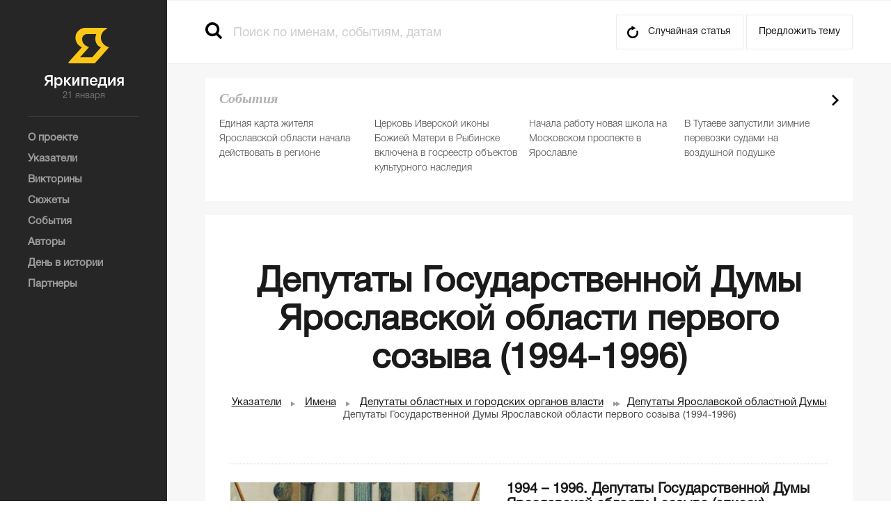

--- FILE ---
content_type: text/html; charset=utf-8
request_url: https://yarwiki.ru/rubric/396/deputaty-gosudarstvennoj-dumy-yaroslavskoj-oblasti-pervogo-sozyva-1994-1996
body_size: 7978
content:
<!DOCTYPE html>
<!--[if lt IE 7]>      <html class="no-js lt-ie9 lt-ie8 lt-ie7"> <![endif]-->
<!--[if IE 7]>         <html class="no-js lt-ie9 lt-ie8"> <![endif]-->
<!--[if IE 8]>         <html class="no-js lt-ie9"> <![endif]-->
<!--[if gt IE 8]><!-->
<html class="no-js"> <!--<![endif]-->
	<head>
	<meta charset="utf-8" />	<meta name="yandex-verification" content="886dbe013b0ad749" />
	<meta http-equiv="X-UA-Compatible" content="IE=edge,chrome=1" />
	<meta name="viewport" content="width=device-width, initial-scale=1" />
	<meta name="theme-color" content="#262626" />
	<link rel="icon" href="/img/favicon.png">
	<title>Депутаты Государственной Думы Ярославской области первого созыва (1994-1996) — Яркипедия</title>	<meta name="description" content="" /><meta name="keywords" content="" />	<link rel="shortcut icon" type="image/x-icon" href="/favicon.ico" />	<link rel="stylesheet" type="text/css" href="/css/normalize.css?1258" /><link rel="stylesheet" type="text/css" href="/css/main.css?1258" /><link rel="stylesheet" type="text/css" href="/plugins/fancybox/jquery.fancybox.css?1258" /><link rel="stylesheet" type="text/css" href="/css/style.css?1258" /><link rel="stylesheet" type="text/css" href="/css/tablet.css?1258" media="only screen and (max-width: 1279px)" /><link rel="stylesheet" type="text/css" href="/css/mobile.css?1258" media="only screen and (min-width: 320px) and (max-width: 767px)" /><link rel="stylesheet" type="text/css" href="/css/dev.css?1258" />		</head>	<body>
		<aside>
    <div class="logo">
        <a href="/"></a>
        <span>21 января</span>
    </div>
		<menu>
        <ul>
					<li>
				<a href="/about"><span>О проекте</span></a>
			</li>
					<li>
				<a href="/indexes"><span>Указатели</span></a>
			</li>
					<li>
				<a href="/quiz"><span>Викторины</span></a>
			</li>
					<li>
				<a href="/story"><span>Сюжеты</span></a>
			</li>
					<li>
				<a href="/news"><span>События</span></a>
			</li>
					<li>
				<a href="/authors"><span>Авторы</span></a>
			</li>
					<li>
				<a href="/days"><span>День в истории</span></a>
			</li>
					<li>
				<a href="/about/partners"><span>Партнеры</span></a>
			</li>
		        </ul>
    </menu>
	    </aside>		<div class="wrapper">
			<header>
		<div class="header-wrapper">
		<div class="header">
			<div class="header-mobile">
				<a href="" class="open-menu js-open-menu"></a>
				<a href="/" class="logo-block"></a>
				<a href="" class="open-search js-open-search"></a>
			</div>
			<div class="search">
				<form>
	<input type="submit" value="" />
	<input type="text" placeholder="Поиск по именам, событиям, датам" class="js-autocomplete" />
</form>			</div>
			<div class="header-right">
				<a href="/article/1698/topchiev-leonid-georgievich" class="random-article">Случайная статья</a>
				<a class="fancybox fancybox.ajax suggest-topic" href="/feedback/ajax/propose-form/"><span>Предложить тему</span></a>
			</div>
		</div>
	</div>
</header>			<div class="container">
					<div class="content">
		<div class="main-text-block-wrapper js-articles-wrapper">
			<div class="in-page-top">
				<h1>Депутаты Государственной Думы Ярославской области первого созыва (1994-1996)</h1>
				<ul class="list-items-bread-crumbs">
	<ul>
        		<li><span><a href="/indexes">Указатели</a></span></li>
				<li><span><a href="/rubrics/names">Имена</a></span></li>
				<li><span><a href="/rubric/213/deputaty-oblastnyh-i-gorodskih-organov-vlasti">Депутаты областных и городских органов власти</a></span></li>
				<li><span><a href="/rubric/32/deputaty-yaroslavskoj-oblastnoj-dumy">Депутаты Ярославской областной Думы</a></span></li>
				<li>Депутаты Государственной Думы Ярославской области первого созыва (1994-1996)</li>
		    </ul>
</ul>
			</div>

			<div style="padding-bottom: 20px"></div>
											<div class="item">
					<a href="/article/1534/1994-1996-deputaty-gosudarstvennoj-dumy-yaroslavskoj-oblasti-i-sozyva-spisok" target="_blank">
													<div class="image">
								<img src="/uploaded/5/0/503756aea2ee223ffa27c14425806884-360x220.jpg" alt="1994 – 1996. Депутаты Государственной Думы Ярославской области I созыва (список)" />
							</div>
												<div class="text">
							<span class="item-name">1994 – 1996. Депутаты Государственной Думы Ярославской области I созыва (список)</span>
							<span>Выборы Государственной Думы Ярославской области I&nbsp;созыва состоялись 27&nbsp;февраля 1994 года. Были избраны 22 депутата по&nbsp;одномандатным округам. Первое заседание Думы состоялось 29&nbsp;марта.</span>
						</div>
					</a>
					<div class="info">
													<ul>
																	<li><a href="/rubric/213/deputaty-oblastnyh-i-gorodskih-organov-vlasti">Депутаты областных и городских органов власти</a></li>
															</ul>
												<span class="time-add">Добавлено 20.03.2017 в 19:57:19</span>
					</div>
				</div>
							<div class="item">
					<a href="/article/1410/burunskij-mihail-anatolevich" target="_blank">
													<div class="image">
								<img src="/uploaded/f/0/f05eab67face13276ab7553193e50c5e-360x220.jpg" alt="БУРУНСКИЙ Михаил Анатольевич" />
							</div>
												<div class="text">
							<span class="item-name">БУРУНСКИЙ Михаил Анатольевич</span>
							<span><i>БУРУНСКИЙ Михаил Анатольевич&nbsp;&mdash; </i><i>депутат Государственной Думы Ярославской области 1-го созыва (1994&nbsp;&mdash; 1996).</i></span>
						</div>
					</a>
					<div class="info">
													<ul>
																	<li><a href="/rubric/213/deputaty-oblastnyh-i-gorodskih-organov-vlasti">Депутаты областных и городских органов власти</a></li>
															</ul>
												<span class="time-add">Добавлено 13.01.2017 в 16:24:11</span>
					</div>
				</div>
							<div class="item">
					<a href="/article/1416/varnikova-elena-sergeevna" target="_blank">
													<div class="image">
								<img src="/uploaded/4/7/478622fbbdd90a674954121175ca6722-360x220.jpg" alt="ВАРНИКОВА Елена Сергеевна" />
							</div>
												<div class="text">
							<span class="item-name">ВАРНИКОВА Елена Сергеевна</span>
							<span>ВАРНИКОВА Елена Сергеевна&nbsp;&mdash; <i>депутат Государственной Думы Ярославской области 1-го (1994&nbsp;&mdash; 1996) и&nbsp;2-го (1996&nbsp;&mdash; 2000) созывов.</i></span>
						</div>
					</a>
					<div class="info">
													<ul>
																	<li><a href="/rubric/213/deputaty-oblastnyh-i-gorodskih-organov-vlasti">Депутаты областных и городских органов власти</a></li>
															</ul>
												<span class="time-add">Добавлено 16.01.2017 в 07:47:38</span>
					</div>
				</div>
							<div class="item">
					<a href="/article/107/veselov-aleksandr-nikolaevich" target="_blank">
													<div class="image">
								<img src="/uploaded/b/b/bb4403f5a1e9ef7f5553bf366049f63e-360x220.jpg" alt="ВЕСЕЛОВ Александр Николаевич" />
							</div>
												<div class="text">
							<span class="item-name">ВЕСЕЛОВ Александр Николаевич</span>
							<span><i>ВЕСЕЛОВ Александр Николаевич </i><i>(1935, д. Голузино Новолокского района Ивановской области&nbsp;&mdash; 1996, Ярославль)&nbsp;&mdash; председатель Ярославского областного совета народ&shy;ных депутатов (1990 -1993), депутат Государственной Думы Ярославской области 1-го созыва (1994&minus;1996).</i></span>
						</div>
					</a>
					<div class="info">
													<ul>
																	<li><a href="/rubric/208/rukovoditeli-yaroslavskoj-oblasti-s-1936">Руководители Ярославской области (с 1936)</a></li>
																	<li><a href="/rubric/213/deputaty-oblastnyh-i-gorodskih-organov-vlasti">Депутаты областных и городских органов власти</a></li>
															</ul>
												<span class="time-add">Добавлено 24.09.2016 в 19:36:39</span>
					</div>
				</div>
							<div class="item">
					<a href="/article/1356/volonchunas-viktor-vladimirovich" target="_blank">
													<div class="image">
								<img src="/uploaded/f/3/f3759a370b9f0bccbb13168f83e6e806-360x220.jpg" alt="ВОЛОНЧУНАС Виктор Владимирович" />
							</div>
												<div class="text">
							<span class="item-name">ВОЛОНЧУНАС Виктор Владимирович</span>
							<span>ВОЛОНЧУНАС Виктор Владимирович&nbsp;&mdash; председатель горисполкома и&nbsp;мэр города Ярославля (1989&nbsp;&mdash; 2012), заместитель председателя Ярославской областной Думы (с&nbsp;2013). Почётный гражданин города Ярославля (2002).</span>
						</div>
					</a>
					<div class="info">
													<ul>
																	<li><a href="/rubric/170/rukovoditeli-yaroslavlya">Руководители Ярославля</a></li>
																	<li><a href="/rubric/247/rukovoditeli-gorodskih-okrugov-i-municipalnyh-rajonov">Руководители городских округов и муниципальных районов </a></li>
																	<li><a href="/rubric/284/pochyotnye-grazhdane">Почётные граждане</a></li>
																	<li><a href="/rubric/213/deputaty-oblastnyh-i-gorodskih-organov-vlasti">Депутаты областных и городских органов власти</a></li>
															</ul>
												<span class="time-add">Добавлено 09.01.2017 в 13:00:30</span>
					</div>
				</div>
							<div class="item">
					<a href="/article/1404/gavrilov-vladimir-konstantinovich" target="_blank">
													<div class="image">
								<img src="/uploaded/b/4/b4f8874b1ad9bcf7da190a287a7fb828-360x220.jpg" alt="ГАВРИЛОВ Владимир Константинович" />
							</div>
												<div class="text">
							<span class="item-name">ГАВРИЛОВ Владимир Константинович</span>
							<span><i>ГАВРИЛОВ Владимир Константинович&nbsp;&mdash; </i><i>депутат Государственной Думы Ярославской области 1-го созыва (1994&minus;1996).</i></span>
						</div>
					</a>
					<div class="info">
													<ul>
																	<li><a href="/rubric/213/deputaty-oblastnyh-i-gorodskih-organov-vlasti">Депутаты областных и городских органов власти</a></li>
															</ul>
												<span class="time-add">Добавлено 12.01.2017 в 13:50:44</span>
					</div>
				</div>
							<div class="item">
					<a href="/article/1413/zajceva-tamara-dmitrievna" target="_blank">
													<div class="image">
								<img src="/uploaded/1/a/1acb006ce1306a57334db34f9583e295-360x220.jpg" alt="ЗАЙЦЕВА Тамара Дмитриевна" />
							</div>
												<div class="text">
							<span class="item-name">ЗАЙЦЕВА Тамара Дмитриевна</span>
							<span>ЗАЙЦЕВА Тамара Дмитриевна <i>&mdash;&nbsp;</i><i>депутат Государственной Думы Ярославской области 1-го созыва (1994&nbsp;&mdash; 1996).</i></span>
						</div>
					</a>
					<div class="info">
													<ul>
																	<li><a href="/rubric/213/deputaty-oblastnyh-i-gorodskih-organov-vlasti">Депутаты областных и городских органов власти</a></li>
															</ul>
												<span class="time-add">Добавлено 13.01.2017 в 19:42:40</span>
					</div>
				</div>
							<div class="item">
					<a href="/article/1411/zamoraev-sergej-ivanovich" target="_blank">
													<div class="image">
								<img src="/uploaded/1/8/189df17e702c674d8873f9253f77f8d5-360x220.jpg" alt="ЗАМОРАЕВ Сергей Иванович" />
							</div>
												<div class="text">
							<span class="item-name">ЗАМОРАЕВ Сергей Иванович</span>
							<span>ЗАМОРАЕВ Сергей Иванович <i>- депутат Ярославского областного Совета народных депутатов (1990&nbsp;&mdash; 1994), депутат Государственной Думы Ярославской области 1&nbsp;&mdash; 5-го созывов (1994&nbsp;&mdash; 2009)</i></span>
						</div>
					</a>
					<div class="info">
													<ul>
																	<li><a href="/rubric/227/direktora-predpriyatij-organizacij-kolhozov">Директора предприятий, организаций, колхозов</a></li>
																	<li><a href="/rubric/233/obcshestvennye-deyateli">Общественные деятели</a></li>
																	<li><a href="/rubric/213/deputaty-oblastnyh-i-gorodskih-organov-vlasti">Депутаты областных и городских органов власти</a></li>
															</ul>
												<span class="time-add">Добавлено 13.01.2017 в 17:47:41</span>
					</div>
				</div>
							<div class="item">
					<a href="/article/125/zayashnikov-evgenij-nikolaevich" target="_blank">
													<div class="image">
								<img src="/uploaded/d/8/d8b2860899226960bc48cacc3a9aac2b-360x220.jpg" alt="ЗАЯШНИКОВ Евгений Николаевич" />
							</div>
												<div class="text">
							<span class="item-name">ЗАЯШНИКОВ Евгений Николаевич</span>
							<span>ЗАЯШНИКОВ Евгений Николаевич (7&nbsp;ноября 1945, г.&nbsp;Гродно, ныне Белоруссия&nbsp;&mdash; 10&nbsp;ноября 2017, Ярославль)&nbsp;&mdash; член Совета Федерации (2001&nbsp;&mdash; 2003), депутат Государственной Думы (2003&nbsp;&mdash; 2007), генеральный директор ОАО &laquo;Славнефть-ЯНОС&raquo; (1985&nbsp;&mdash; 2001).</span>
						</div>
					</a>
					<div class="info">
													<ul>
																	<li><a href="/rubric/212/deputaty-vysshih-organov-vlasti-rossii-i-sssr">Депутаты высших органов власти России и СССР</a></li>
																	<li><a href="/rubric/213/deputaty-oblastnyh-i-gorodskih-organov-vlasti">Депутаты областных и городских органов власти</a></li>
																	<li><a href="/rubric/227/direktora-predpriyatij-organizacij-kolhozov">Директора предприятий, организаций, колхозов</a></li>
															</ul>
												<span class="time-add">Добавлено 25.09.2016 в 21:45:21</span>
					</div>
				</div>
							<div class="item">
					<a href="/article/1420/zelinskij-yurij-ivanovich" target="_blank">
													<div class="image">
								<img src="/uploaded/1/7/17acf0ad02c4cbba08049e71e470d1f2-360x220.jpg" alt="ЗЕЛИНСКИЙ Юрий Иванович" />
							</div>
												<div class="text">
							<span class="item-name">ЗЕЛИНСКИЙ Юрий Иванович</span>
							<span>ЗЕЛИНСКИЙ Юрий Иванович (18&nbsp;апреля 1940, Житомирская обл., ныне Украина&nbsp;&mdash; 3&nbsp;сентября 2017, Ярославль)&nbsp;&mdash; депутат Государственной Думы Ярославской области 1-го и&nbsp;2-го (1994&nbsp;&mdash; 2000) созывов, глава Тутаевского района (1992&nbsp;&mdash; 2000).</span>
						</div>
					</a>
					<div class="info">
													<ul>
																	<li><a href="/rubric/247/rukovoditeli-gorodskih-okrugov-i-municipalnyh-rajonov">Руководители городских округов и муниципальных районов </a></li>
																	<li><a href="/rubric/259/tutaev-romanov-borisoglebsk">Тутаев / Романов-Борисоглебск</a></li>
																	<li><a href="/rubric/213/deputaty-oblastnyh-i-gorodskih-organov-vlasti">Депутаты областных и городских органов власти</a></li>
															</ul>
												<span class="time-add">Добавлено 16.01.2017 в 14:27:34</span>
					</div>
				</div>
							<a href="#" class="btn-show-more js-action" data-actions="article.rubric-show-more" data-page="1" data-id="396">Показать еще</a>				</div>
	</div>
	<div class="right-block">
	<div class="events-of-day js-top-tab-block">
	<span class="title-italic">Cобытия</span>
	<ul class="list-article-brief">
				<li>
						<a href="/article/3101/edinaya-karta-gitelya">Единая карта жителя Ярославской области начала действовать в регионе</a>
		</li>
				<li>
						<a href="/article/3098/cerkov-iverskoy-ikony">Церковь Иверской иконы Божией Матери в Рыбинске включена в госреестр объектов культурного наследия</a>
		</li>
				<li>
						<a href="/article/3085/chkola28">Начала работу новая школа на Московском проспекте в Ярославле</a>
		</li>
				<li>
						<a href="/article/3084/perevozki-tutaev-zapusk">В Тутаеве запустили зимние перевозки судами на воздушной подушке</a>
		</li>
				<li>
						<a href="/article/3080/mihail-evraev-izbran-gubernatorom-yaroslavskoj-oblasti">Михаил Евраев избран губернатором Ярославской области</a>
		</li>
			</ul>
	<div class="banner-right">
	<a target="_blank" href="/banner/8/"><img src="/uploaded/7/b/7be2a3eee3ff8530da6a84e4f0b50c18.jpg" /></a>
</div>
</div>
	<div class="inset-block js-tab-block js-bottom-tab-block">
	<ul class="inset js-tab-holder">
		<li><a href="#" class="js-action active" data-tab="1" data-actions="common.switch-tab">Популярные материалы</a></li>
		<li><a href="#" class="js-action" data-tab="2" data-actions="common.switch-tab">Новое</a></li>
	</ul>
	<div class="js-tab js-tab-1">
		<ul class="list-article-brief">
					<li>
								<a href="/article/30/yaroslavskij-tehnicheskij-uglerod">ТЕХНИЧЕСКИЙ УГЛЕРОД</a>
				<span class="time-add">Добавлено 07.10.2016 в 10:26:23</span>
			</li>
								<li>
								<a href="/article/934/nekrasov-nikolaj-alekseevich">НЕКРАСОВ Николай Алексеевич</a>
				<span class="time-add">Добавлено 05.07.2018 в 15:05:21</span>
			</li>
								<li>
								<a href="/article/1085/yaroslavskaya-gubernskaya-muzhskaya-gimnaziya">ЯРОСЛАВСКАЯ ГУБЕРНСКАЯ МУЖСКАЯ ГИМНАЗИЯ</a>
				<span class="time-add">Добавлено 23.11.2016 в 21:36:43</span>
			</li>
								<li>
								<a href="/article/1125/slovo-o-polku-igoreve">СЛОВО О ПОЛКУ ИГОРЕВЕ</a>
				<span class="time-add">Добавлено 27.11.2016 в 16:57:37</span>
			</li>
								<li>
								<a href="/article/1186/kreml-rostova-velikogo-arhierejskij-dom">КРЕМЛЬ Ростова Великого (Архиерейский дом)</a>
				<span class="time-add">Добавлено 07.12.2016 в 22:50:16</span>
			</li>
			</ul><div class="banner-right">
	<a target="_blank" href="/banner/5/"><img src="/uploaded/b/d/bdf7e5a50d2de997138ca784b6d351eb.jpg" /></a>
</div>
<ul class="list-article-brief">					<li>
								<a href="/article/1365/ushakova-larisa-yurevna">УШАКОВА Лариса Юрьевна</a>
				<span class="time-add">Добавлено 09.01.2017 в 17:15:50</span>
			</li>
								<li>
								<a href="/article/1482/biloha-vasilij-aleksandrovich">БИЛОХА Василий Александрович</a>
				<span class="time-add">Добавлено 05.02.2017 в 19:02:29</span>
			</li>
								<li>
								<a href="/article/1559/dobryakov-denis-valerevich">ДОБРЯКОВ Денис Валерьевич</a>
				<span class="time-add">Добавлено 02.04.2017 в 12:48:29</span>
			</li>
								<li>
								<a href="/article/1683/repressivnaya-politika-v-1930-e-gody-istoki-celi-proyavleniya">Репрессивная политика в 1930-е годы: истоки, цели, проявления</a>
				<span class="time-add">Добавлено 15.06.2017 в 11:37:19</span>
			</li>
								<li>
								<a href="/article/1763/radiozavod">РАДИОЗАВОД</a>
				<span class="time-add">Добавлено 10.07.2017 в 09:58:20</span>
			</li>
							</ul>
	</div>
	<div class="js-tab js-tab-2" style="display: none;">
		<ul class="list-article-brief">
					<li>
				<span class="sub-title">Социальная поддержка</span>				<a href="/article/3101/edinaya-karta-gitelya">Единая карта жителя Ярославской области начала действовать в регионе</a>
				<span class="time-add">Добавлено 15.01.2026 в 16:11:16</span>
			</li>
								<li>
				<span class="sub-title">Туризм</span>				<a href="/article/3100/proekt-medvediki">Проект «Медведики»</a>
				<span class="time-add">Добавлено 14.01.2026 в 15:37:58</span>
			</li>
								<li>
				<span class="sub-title">Туризм</span>				<a href="/article/3099/festival-pir-na-volge">Фестиваль «Пир на Волге»</a>
				<span class="time-add">Добавлено 14.01.2026 в 14:34:28</span>
			</li>
								<li>
				<span class="sub-title">Православная церковь</span>				<a href="/article/3098/cerkov-iverskoy-ikony">Церковь Иверской иконы Божией Матери в Рыбинске включена в госреестр объектов культурного наследия</a>
				<span class="time-add">Добавлено 14.01.2026 в 10:06:20</span>
			</li>
								<li>
				<span class="sub-title">Социальная поддержка</span>				<a href="/article/3097/medal-za-vernost-rod-dolgu">Медаль «За верность родительскому долгу»</a>
				<span class="time-add">Добавлено 13.01.2026 в 17:42:43</span>
			</li>
			</ul><div class="banner-right">
	<a target="_blank" href="/banner/5/"><img src="/uploaded/b/d/bdf7e5a50d2de997138ca784b6d351eb.jpg" /></a>
</div>
<ul class="list-article-brief">					<li>
				<span class="sub-title">Социальная поддержка</span>				<a href="/article/3096/medal-shest-i-slava">Медаль «Честь и слава»</a>
				<span class="time-add">Добавлено 13.01.2026 в 17:32:31</span>
			</li>
								<li>
				<span class="sub-title">Туризм</span>				<a href="/article/3095/arh-podsvetka-zdaniy">Архитектурная подсветка зданий</a>
				<span class="time-add">Добавлено 13.01.2026 в 17:11:08</span>
			</li>
								<li>
				<span class="sub-title">Туризм</span>				<a href="/article/3094/turnavigator">Туристические навигаторы действуют в историческом центре Ярославля</a>
				<span class="time-add">Добавлено 13.01.2026 в 16:59:20</span>
			</li>
								<li>
				<span class="sub-title">Спорт</span>				<a href="/article/3093/deminsriy-marafon">Ростех Деминский лыжный марафон</a>
				<span class="time-add">Добавлено 13.01.2026 в 16:27:17</span>
			</li>
								<li>
				<span class="sub-title">Социальная поддержка</span>				<a href="/article/3092/cozialnyy-turizm">В Ярославской области реализуется программа «Социальный туризм»</a>
				<span class="time-add">Добавлено 13.01.2026 в 16:10:03</span>
			</li>
							</ul>
	</div>
</div></div>			</div>
			<footer>
	<div class="footer">
		<div class="footer-block">
			<span style="font-size: 10px;">Перепечатка в СМИ (републикация для интернет-ресурсов)<br/>допускается с письменного разрешения редакции.<br/>При цитировании прямая активная ссылка<br/>на yarwiki.ru обязательна.</span>
			<ul class="social">
				<li style="border: 1px solid #999;padding: 7px;font-size: 16px;">12+</li>
							</ul>
		</div>
				<div class="footer-block">
			<ul class="footer-link-list">
									<li>
						<a href="/story"><span>Сюжеты</span></a>
					</li>
									<li>
						<a href="/days"><span>День в истории</span></a>
					</li>
									<li>
						<a href="/news"><span>События</span></a>
					</li>
									<li>
						<a href="/quiz"><span>Викторины</span></a>
					</li>
									<li>
						<a href="/about"><span>О проекте</span></a>
					</li>
									<li>
						<a href="/about/partners"><span>Партнеры</span></a>
					</li>
									<li>
						<a href="/feedback/ajax/message-form/" class="fancybox fancybox.ajax"><span>Написать в редакцию</span></a>
					</li>
							</ul>
		</div>
				<div class="footer-block">
					</div>
		<div class="footer-block">
			<span style="font-size: 10px;">На сайте yarwiki.ru в целях функционирования осуществляется сбор метаданных пользователей (cookie, данные об IP - адресе и местоположении). Оставаясь на сайте, пользователь подтверждает свое согласие на обработку этих персональных данных. В случае своего несогласия, пользователь должен покинуть сайт.</span>
		</div>
	</div>

</footer>
		</div>
		<div class="search-result-wrapper js-search-wrapper">
	<a href="#" class="close js-search-close js-action" data-actions="common.close-search"></a>
	<div class="search-result">
		<div class="day-items-list-wrapper in-special-page js-day-items-list-wrapper">
			<span class="search-no-results js-search-result">поиск не дал результатов</span>
			<div class="day-item js-search-holder">

			</div>
					</div>
	</div>
</div><script type="text/javascript" src="/plugins/jquery-1.10.2.js"></script><script type="text/javascript" src="/plugins/modernizr-2.6.2.min.js"></script><script type="text/javascript" src="/plugins/jquery.bxslider.min.js"></script><script type="text/javascript" src="/plugins/jquery-ui-1.11.2.custom/jquery-ui-datepicker-ru.js"></script><script type="text/javascript" src="/plugins/jquery-ui-1.11.2.custom/jquery-ui.js"></script><script type="text/javascript" src="/plugins/fancybox/jquery.fancybox.pack.js"></script><script type="text/javascript" src="/js/libs/libs-4.1.js"></script><script type="text/javascript" src="/js/libs/libs-app-utils-4.1.js"></script><script type="text/javascript" src="/js/classes/validator-4.1.js"></script><script type="text/javascript" src="/js/plugins/form-4.1.js"></script><script type="text/javascript" src="/js/plugins/presenter-4.1.js"></script><script type="text/javascript" src="/js/app.js?091220161253"></script><script type="text/javascript" src="/js/app-common.js?091220161253"></script><script type="text/javascript" src="/js/app-presenter.js"></script><script type="text/javascript" src="/js/app/app-article.js?091220161253"></script><script type="text/javascript" src="/js/app/app-quiz.js?091220161253"></script><script type="text/javascript" src="//yastatic.net/share2/share.js" async="async"></script>
<script type="text/javascript" src="//yarkipedia.disqus.com/count.js" async="async" id="dsq-count-scr"></script>
<div class="selection-popup js-selection-popup" style="display: none;" data-url="http://yarwiki.ru/rubric/396/deputaty-gosudarstvennoj-dumy-yaroslavskoj-oblasti-pervogo-sozyva-1994-1996">
    <a href="/feedback/ajax/correct-form/" class="selection-pencil fancybox fancybox.ajax"></a>
</div>
<!-- Yandex.Metrika counter --> <script type="text/javascript"> (function (d, w, c) { (w[c] = w[c] || []).push(function() { try { w.yaCounter40474905 = new Ya.Metrika({ id:40474905, clickmap:true, trackLinks:true, accurateTrackBounce:true, webvisor:true }); } catch(e) { } }); var n = d.getElementsByTagName("script")[0], s = d.createElement("script"), f = function () { n.parentNode.insertBefore(s, n); }; s.type = "text/javascript"; s.async = true; s.src = "https://mc.yandex.ru/metrika/watch.js"; if (w.opera == "[object Opera]") { d.addEventListener("DOMContentLoaded", f, false); } else { f(); } })(document, window, "yandex_metrika_callbacks"); </script> <noscript><div><img src="https://mc.yandex.ru/watch/40474905" style="position:absolute; left:-9999px;" alt="" /></div></noscript> <!-- /Yandex.Metrika counter -->	</body>
</html>

--- FILE ---
content_type: application/javascript
request_url: https://yarwiki.ru/js/app/app-quiz.js?091220161253
body_size: 254
content:
var appQuiz = appQuiz || {};

appQuiz.sendAnswer = function (elem) {
	var $elem = $(elem);
	var $wrapper = $(elem).closest('.js-quiz-answers');
	$wrapper.addClass('progress');
	appUtils.executeRequest({
		elem: elem,
		url: '/quiz/ajax/send-answer/',
		data: {
			id: $elem.attr('data-id')
		},
		result: function (elem, data) {
			$wrapper.removeClass('progress');
			$wrapper.html(data.data);
			app.init();
		}
	});
}

appQuiz.showMore = function (elem) {
	var $elem = $(elem);
	$elem.html('загрузка...');
	appUtils.executeRequest({
		elem: elem,
		url: '/quiz/ajax/next/',
		data: {
			page: $elem.attr('data-page')
		},
		result: function (elem, data) {
			var $wrapper = $elem.closest('.js-quiz-list-wrapper');
			$wrapper.after(data.data);
			$elem.remove();
			$wrapper.removeClass('js-quiz-list-wrapper');
			app.init();
		}
	});
}